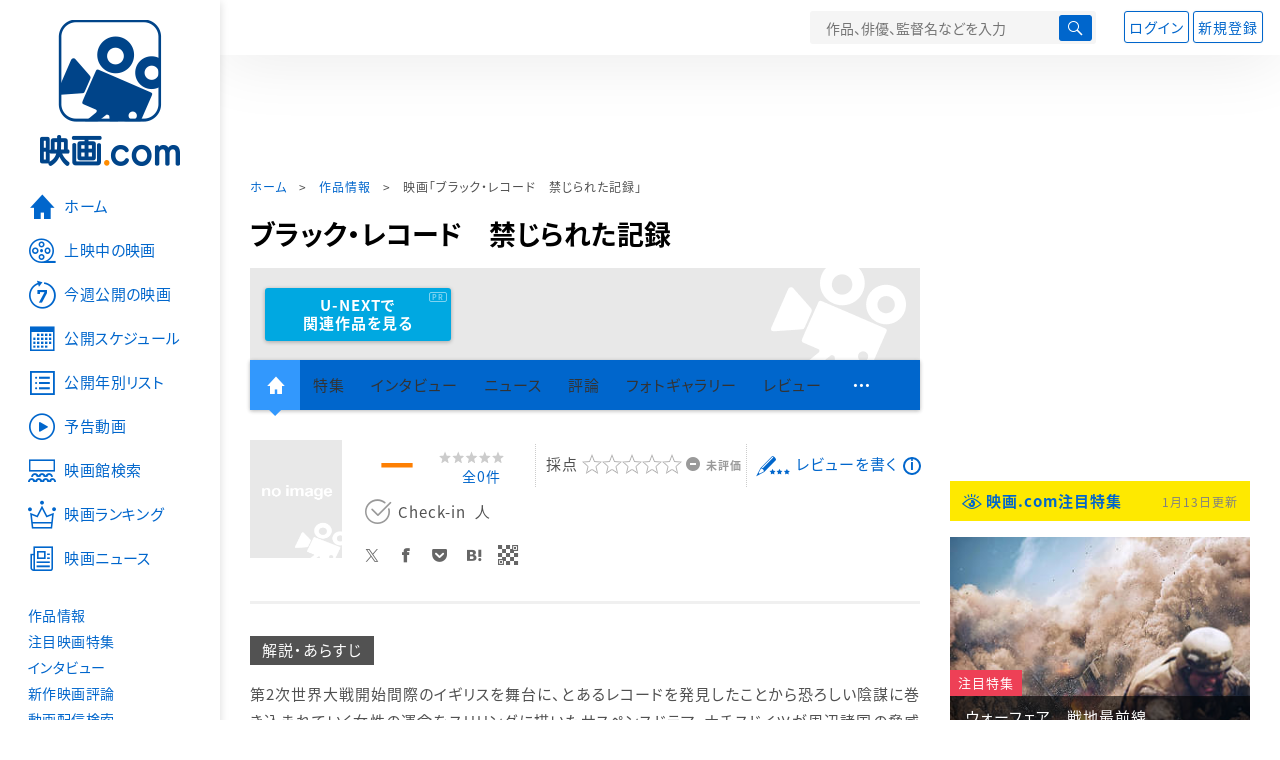

--- FILE ---
content_type: text/html; charset=utf-8
request_url: https://eiga.com/movie/81702/
body_size: 18530
content:
<!DOCTYPE html> <html lang="ja"> <head> <!-- Google Tag Manager --> <script>(function(w,d,s,l,i){w[l]=w[l]||[];w[l].push({'gtm.start':new Date().getTime(),event:'gtm.js'});var f=d.getElementsByTagName(s)[0],j=d.createElement(s),dl=l!='dataLayer'?'&l='+l:'';j.async=true;j.src='https://www.googletagmanager.com/gtm.js?id='+i+dl;f.parentNode.insertBefore(j,f);})(window,document,'script','dataLayer','GTM-K5447T4');</script> <!-- End Google Tag Manager --> <!-- Microsoft Clarity --> <script type="text/javascript">(function(c,l,a,r,i,t,y){c[a]=c[a]||function(){(c[a].q=c[a].q||[]).push(arguments)};t=l.createElement(r);t.async=1;t.src="https://www.clarity.ms/tag/ujn6r4xvs6";y=l.getElementsByTagName(r)[0];y.parentNode.insertBefore(t,y);})(window,document,"clarity","script","ujn6r4xvs6");</script> <!-- End Microsoft Clarity --> <script>(function(){const params_ga4={"page_group":"eiga_movie","page_class":"eiga_movie_detail","title":"ブラック・レコード　禁じられた記録","country":"イギリス","source":null,"live_anime":"実写"};params_ga4.login_status=/(?:^|;\s*)eg_a=(?:[^;]+)/.test(document.cookie);const match=document.cookie.match(/(?:^|;\s*)eg_uid_ga4=([^;]*)/);if(match)params_ga4.userid=match[1];(window.dataLayer=window.dataLayer||[]).push(params_ga4);})();</script> <meta http-equiv="x-ua-compatible" content="ie=edge"/> <meta name="viewport" content="width=1060"/> <meta charset="utf-8"/> <title>ブラック・レコード　禁じられた記録 : 作品情報・キャスト・あらすじ - 映画.com</title> <meta name="description" content="ブラック・レコード　禁じられた記録の作品情報。上映スケジュール、キャスト、あらすじ、映画レビュー、予告動画。第2次世界大戦開始間際のイギリスを舞台に、とあるレコードを発見したことから恐ろしい陰謀に巻き込まれていく女性の運命..." /> <meta name="keywords" content="ブラック・レコード　禁じられた記録,情報,映画" /> <meta name="twitter:card" content="summary_large_image" /> <meta name="twitter:site" content="@eigacom" /> <meta name="twitter:title" content="ブラック・レコード　禁じられた記録 : 作品情報・キャスト・あらすじ" /> <meta name="twitter:description" content="ブラック・レコード　禁じられた記録の作品情報。上映スケジュール、キャスト、あらすじ、映画レビュー、予告動画。第2次世界大戦開始間際のイギリスを舞台に、とあるレコードを発見したことから恐ろしい陰謀に巻き込まれていく女性の運命..." /> <meta name="twitter:image" content="https://media.eiga.com/images/movie/noimg.png" /> <meta property="og:locale" content="ja_JP" /> <meta property="og:title" content="ブラック・レコード　禁じられた記録 : 作品情報・キャスト・あらすじ - 映画.com" /> <meta property="og:type" content="article" /> <meta property="og:url" content="https://eiga.com/movie/81702/" /> <meta property="og:image" content="https://media.eiga.com/images/movie/noimg.png" /> <meta property="og:description" content="ブラック・レコード　禁じられた記録の作品情報。上映スケジュール、キャスト、あらすじ、映画レビュー、予告動画。第2次世界大戦開始間際のイギリスを舞台に、とあるレコードを発見したことから恐ろしい陰謀に巻き込まれていく女性の運命..." /> <meta property="og:site_name" content="映画.com" /> <meta property="fb:app_id" content="145954668916114" /> <meta name="url-validation" content="13111d521f19171b5151460d100c0c18" /> <link rel="canonical" href="https://eiga.com/movie/81702/" /> <link rel="alternate" href="android-app://com.eiga.app.android/eiga/movie/81702" /> <link rel="icon" type="image/x-icon" href="https://media.eiga.com/favicon.ico" /> <link rel="apple-touch-icon" type="image/png" href="https://media.eiga.com/apple-touch-icon.png" /> <link rel="search" type="application/opensearchdescription+xml" title="映画.com 検索" href="https://media.eiga.com/search_plugin.xml?1768274084" /> <script type="application/ld+json">[{"@context":"http://schema.org","@type":"Movie","name":"ブラック・レコード　禁じられた記録","url":"https://eiga.com/movie/81702/","image":{"@type":"ImageObject"},"description":"第2次世界大戦開始間際のイギリスを舞台に、とあるレコードを発見したことから恐ろしい陰謀に巻き込まれていく女性の運命をスリリングに描いたサスペンスドラマ。ナチスドイツが周辺諸国の脅威となりつつあった1939年の夏。有名議員アレクサンダー・キース卿の長女として育てられた新進女優アンは、愛する家族に囲まれて幸せな日々を送っていた。ある日、アンは郊外の屋敷で、会議の模様を収録したレコードを見つける。その直後から、アンの知り合いが次々と不可解な自殺を遂げるようになり……。「エンジェル」のロモーラ・ガライがヒロインを熱演。共演にも「ラブ・アクチュアリー」のビル・ナイ、「美しすぎる母」のエディ・レッドメインら実力派が揃う。","director":[{"@type":"Person","name":"スティーブン・ポリアコフ","url":"https://eiga.com/person/43356/"}],"author":[],"actor":[{"@type":"Person","name":"ロモーラ・ガライ","url":"https://eiga.com/person/82299/"},{"@type":"Person","name":"ビル・ナイ","url":"https://eiga.com/person/60245/"},{"@type":"Person","name":"ジュリー・クリスティ","url":"https://eiga.com/person/39053/"},{"@type":"Person","name":"エディ・レッドメイン","url":"https://eiga.com/person/83112/"},{"@type":"Person","name":"ジュノー・テンプル","url":"https://eiga.com/person/88666/"},{"@type":"Person","name":"ジェニー・アガター","url":"https://eiga.com/person/36581/"},{"@type":"Person","name":"ヒュー・ボネビル","url":"https://eiga.com/person/59380/"},{"@type":"Person","name":"チャーリー・コックス","url":"https://eiga.com/person/47555/"},{"@type":"Person","name":"コリン・レッドグレーブ","url":"https://eiga.com/person/31335/"},{"@type":"Person","name":"デビッド・テナント","url":"https://eiga.com/person/50629/"},{"@type":"Person","name":"ジェレミー・ノーサム","url":"https://eiga.com/person/37219/"},{"@type":"Person","name":"クリストファー・リー","url":"https://eiga.com/person/28534/"}],"dateCreated":"2015-01-23T16:38:57\u002B09:00","dateModified":"2015-04-02T17:01:24\u002B09:00"},{"@context":"http://schema.org","@type":"BreadcrumbList","itemListElement":[{"@type":"ListItem","position":1,"name":"ホーム","item":"https://eiga.com/"},{"@type":"ListItem","position":2,"name":"作品情報","item":"https://eiga.com/movie/"},{"@type":"ListItem","position":3,"name":"映画「ブラック・レコード　禁じられた記録」","item":"https://eiga.com/movie/81702/"}]},{"@context":"http://schema.org","@type":"WebSite","url":"https://eiga.com/","name":"映画.com"}]</script> <link rel="stylesheet" href="https://media.eiga.com/css/styles.css?1768274083" media="all" /> <link rel="stylesheet" href="https://media.eiga.com/css/slick.css?1768274083" media="all" /> <link rel="stylesheet" href="https://media.eiga.com/css/movie.css?1768274083" media="all" /> <script>(function(w,d,s,l,i){w[l]=w[l]||[];w[l].push({"gtm.start":new Date().getTime(),event:"gtm.js"});var f=d.getElementsByTagName(s)[0],j=d.createElement(s),dl=l!="dataLayer"?"&l="+l:"";j.async=true;j.src="https://www.googletagmanager.com/gtm.js?id="+i+dl;f.parentNode.insertBefore(j,f);})(window,document,"script","dataLayer","GTM-K5447T4");</script> <script>window.userLoggedIn=/(^|; *)eg_a=\w+/.test(document.cookie);!function(){var ua=navigator.userAgent;var b=ua&&/ByteLocale/.test(ua);if(b){var css=".adBox-a, #rect_ad, #rect_ad_footer, #container_bottom_overlay, #amazon_play_btn, #m-amazon_prime, #p-amazon_prime, #m-dvd, #p-dvd, #search-dvd, #homeCtsBox > .cmnBnrBox { display: none; }";var style=document.createElement("style");style.textContent=css;document.head.appendChild(style);window.disableGAM=true;}}();</script> <script data-more="true" data-async-reload="1">function renderAd(onScroll){!function(d,s,id){if(!d.getElementById(id)){var fjs=d.getElementsByTagName(s)[0],js=d.createElement(s);js.id=id;js.async=true;js.defer=true;js.src="https://get.s-onetag.com/f51201ae-7ba5-4ed4-a7eb-8c3e3f94ef8e/tag.min.js";fjs.parentNode.insertBefore(js,fjs);}}(document,"script","s-onetag-js");!function(d,s,id){if(!d.getElementById(id)){var fjs=d.getElementsByTagName(s)[0],js=d.createElement(s);js.id=id;js.async=true;js.src="https://micro.rubiconproject.com/prebid/dynamic/27947.js";fjs.parentNode.insertBefore(js,fjs);}}(document,"script","prebid-js");!function(d,s,id){if(!d.getElementById(id)){var fjs=d.getElementsByTagName(s)[0],js=d.createElement(s);js.id=id;js.async=true;js.src="https://securepubads.g.doubleclick.net/tag/js/gpt.js";fjs.parentNode.insertBefore(js,fjs);}}(document,"script","doubleclick-js");window.googletag=window.googletag||{cmd:[]};var gptAdSlots=[];var headerBiddingSlots=[];var nonHeaderBiddingSlots=[];window.pbjs=window.pbjs||{que:[]};var failSafeTimeout=3500;googletag.cmd.push(function(){googletag.destroySlots();gptAdSlots.push(googletag.defineOutOfPageSlot("/91154333/e-overlay/728x90",googletag.enums.OutOfPageFormat.BOTTOM_ANCHOR).addService(googletag.pubads()));gptAdSlots.push(googletag.defineSlot("/91154333/e-contents/1st_728x90",[[728,90]],"div-gpt-ad-e-contents-1st_728x90").addService(googletag.pubads()));gptAdSlots.push(googletag.defineSlot("/91154333/e-contents/1st_300x250",[[300,250],[336,280]],"div-gpt-ad-e-contents-1st_300x250").addService(googletag.pubads()));gptAdSlots.push(googletag.defineSlot("/91154333/e-contents/side_300x250",[[300,250],[336,280]],"div-gpt-ad-e-contents-side_300x250").addService(googletag.pubads()));gptAdSlots.push(googletag.defineSlot("/91154333/e-contents/left_300x250",[[300,250],[336,280]],"div-gpt-ad-e-contents-left_300x250").addService(googletag.pubads()));gptAdSlots.push(googletag.defineSlot("/91154333/e-contents/right_300x250",[[300,250],[336,280]],"div-gpt-ad-e-contents-right_300x250").addService(googletag.pubads()));gptAdSlots.push(googletag.defineSlot("/91154333/e-contents/footer_left_300x250",[[300,250],[336,280]],"div-gpt-ad-e-contents-footer_left_300x250").addService(googletag.pubads()));gptAdSlots.push(googletag.defineSlot("/91154333/e-contents/footer_right_300x250",[[300,250],[336,280]],"div-gpt-ad-e-contents-footer_right_300x250").addService(googletag.pubads()));gptAdSlots.push(googletag.defineSlot("/91154333/e-contents/footer_728x90",[[728,90]],"div-gpt-ad-e-contents-footer_728x90").addService(googletag.pubads()));gptAdSlots.push(googletag.defineOutOfPageSlot("/91154333/e-Web-Interstitials",googletag.enums.OutOfPageFormat.INTERSTITIAL).addService(googletag.pubads()));gptAdSlots.forEach(function(gptAdSlot){headerBiddingSlots.push(gptAdSlot);});googletag.pubads().disableInitialLoad();googletag.pubads().enableSingleRequest();googletag.enableServices();if(nonHeaderBiddingSlots.length>0){googletag.pubads().refresh(nonHeaderBiddingSlots);}});var slotMap=[{"divId":"gpt_unit_/91154333/e-overlay/728x90_0","name":"/91154333/e-overlay/728x90","sizes":[{"w":728,"h":90}]},{"divId":"div-gpt-ad-e-contents-1st_728x90","name":"/91154333/e-contents/1st_728x90","sizes":[{"w":728,"h":90}]},{"divId":"div-gpt-ad-e-contents-1st_300x250","name":"/91154333/e-contents/1st_300x250","sizes":[{"w":300,"h":250},{"w":336,"h":280}]},{"divId":"div-gpt-ad-e-contents-side_300x250","name":"/91154333/e-contents/side_300x250","sizes":[{"w":300,"h":250},{"w":336,"h":280}]},{"divId":"div-gpt-ad-e-contents-left_300x250","name":"/91154333/e-contents/left_300x250","sizes":[{"w":300,"h":250},{"w":336,"h":280}]},{"divId":"div-gpt-ad-e-contents-right_300x250","name":"/91154333/e-contents/right_300x250","sizes":[{"w":300,"h":250},{"w":336,"h":280}]},{"divId":"div-gpt-ad-e-contents-footer_left_300x250","name":"/91154333/e-contents/footer_left_300x250","sizes":[{"w":300,"h":250},{"w":336,"h":280}]},{"divId":"div-gpt-ad-e-contents-footer_right_300x250","name":"/91154333/e-contents/footer_right_300x250","sizes":[{"w":300,"h":250},{"w":336,"h":280}]},{"divId":"div-gpt-ad-e-contents-footer_728x90","name":"/91154333/e-contents/footer_728x90","sizes":[{"w":728,"h":90}]},{"divId":"gpt_unit_/91154333/e-Web-Interstitials_0","name":"/91154333/e-Web-Interstitials","sizes":[{"w":300,"h":250},{"w":336,"h":280},{"w":320,"h":480}]}];var sizeMappings={"gpt_unit_/91154333/e-overlay/728x90_0":[{"minViewPort":[0,0],"sizes":[[728,90]]}]};fetchHeaderBids().then((results)=>{googletag.cmd.push(()=>{const divIdsToRefresh=Array.isArray(results)&&results.length?results:slotMap.map((slot)=>slot.divId);const slotsToRefresh=googletag.pubads().getSlots().filter((slot)=>divIdsToRefresh.includes(slot.getSlotElementId()));googletag.pubads().refresh(slotsToRefresh);});});function fetchHeaderBids(){const prebidPromise=new Promise((resolve)=>{pbjs.que.push(()=>{pbjs.rp.requestBids({slotMap:slotMap,sizeMappings:sizeMappings,callback:(_,__,auctionId)=>{googletag.cmd.push(function(){const adUnitCodes=(pbjs.rp.slotManager?pbjs.rp.slotManager.getSlotMapForAuctionId(auctionId):slotMap).map((slot)=>slot.divId);pbjs.setTargetingForGPTAsync(adUnitCodes);return resolve(adUnitCodes);});}});});});return Promise.race([prebidPromise,new Promise((resolve)=>setTimeout(resolve,failSafeTimeout)),]);}}</script> <script data-async-reload="1">if(!window.disableGAM){renderAd();}</script> <script>!function(f,b,e,v,n,t,s){if(f.fbq)return;n=f.fbq=function(){n.callMethod?n.callMethod.apply(n,arguments):n.queue.push(arguments)};if(!f._fbq)f._fbq=n;n.push=n;n.loaded=!0;n.version="2.0";n.queue=[];t=b.createElement(e);t.async=!0;t.src=v;s=b.getElementsByTagName(e)[0];s.parentNode.insertBefore(t,s)}(window,document,"script","//connect.facebook.net/en_US/fbevents.js");fbq("init","514773288703492");fbq("track","PageView");</script> <noscript><img style="display:none;" src="https://www.facebook.com/tr?id=514773288703492&amp;ev=PageView&amp;noscript=1" width="1" height="1" loading="lazy" alt="" /></noscript> <script>!function(e,t,n,s,u,a){e.twq||(s=e.twq=function(){s.exe?s.exe.apply(s,arguments):s.queue.push(arguments);},s.version="1.1",s.queue=[],u=t.createElement(n),u.async=!0,u.src="//static.ads-twitter.com/uwt.js",a=t.getElementsByTagName(n)[0],a.parentNode.insertBefore(u,a))}(window,document,"script");twq("init","o0isk");twq("track","PageView");</script> <script async src="https://s.yimg.jp/images/listing/tool/cv/ytag.js"></script> <script>window.yjDataLayer=window.yjDataLayer||[];function ytag(){yjDataLayer.push(arguments);}ytag({"type":"ycl_cookie"});ytag({"type":"ycl_cookie_extended"});</script> </head> <body id="page-top" spellcheck="false"> <noscript><iframe src="https://www.googletagmanager.com/ns.html?id=GTM-K5447T4" height="0" width="0" style="display:none;visibility:hidden;"></iframe></noscript> <div class="all-site-wrapper"> <div class="page-wrapper" id="document_1floheo"> <header class="site-header"> <div class="header-main"> <div class="menu-open-btn"><span class="icon large hamburger"></span></div> <div class="head-logo"> <a href="/"><img alt="映画のことなら映画.com" src="https://media.eiga.com/images/assets/logo_header.png" width="152" height="31" loading="lazy" /></a> </div> <nav class="head-nav"> <ul> <li><a href="/movie/"><span class="icon large movie">作品</span></a></li> <li><a href="/theater/"><span class="icon large theater">映画館</span></a></li> <li><a href="/news/"><span class="icon large news">ニュース</span></a></li> </ul> </nav> <div class="head-search"> <div class="search-btn"><span class="icon search"></span></div> <div class="search-box"> <form action="/search/" accept-charset="UTF-8" method="get"> <input placeholder="作品、俳優、監督名などを入力" accesskey="t" type="text" name="t" id="t" /> <button type="submit" tabindex="0"><span class="icon search"></span></button> </form> </div> </div> <div class="head-account log-out"> <ul> <li><a class="btn small" data-google-interstitial="false" href="/login/" rel="nofollow">ログイン</a></li> <li><a class="btn small" data-remote="true" data-google-interstitial="false" href="/regist_user/" rel="nofollow">新規登録</a></li> </ul> </div> <script>if(window.userLoggedIn){document.querySelector(".head-account.log-out").classList.add("hidden");}</script> <div class="head-account log-in-notification hidden"> <div class="user-account-notification icon alert"> <span class="notice-number"></span> </div> <div class="mypage-info-notification"></div> </div> <div class="head-account log-in hidden"> <div class="user-account"> <img class="img-circle" width="36" src="https://media.eiga.com/images/profile/noimg/160.png" loading="lazy" alt="" /> <span class="notice-number"></span> </div> <div class="mypage-info"> <div class="mypage-link"> <a class="link" href="/mypage/" rel="nofollow">Myページ</a> <a class="btn" href="/login/logout/" rel="nofollow">ログアウト</a> </div> </div> </div> </div> <div class="header-banner"> <div id="div-gpt-ad-e-contents-1st_728x90" style="height:90px;"></div> </div> </header> <main> <div class="content-container"> <div class="content-main"> <div class="breadcrumb"><a href="/">ホーム</a> &gt; <a href="/movie/">作品情報</a> &gt; <strong>映画「ブラック・レコード　禁じられた記録」</strong></div> <article> <h1 class="page-title">ブラック・レコード　禁じられた記録</h1> <div class="hero-img not-size"> <div class="movie-primary-btn"> <ul> <li> <a class="btn unext point" href="#u_next" data-google-interstitial="false"> <span>U-NEXTで<br>関連作品を見る</span> </a> <span class="pr">PR</span> </li> </ul> </div> <img src="https://media.eiga.com/images/assets/no_hero_image.png" loading="lazy" alt="" /> </div> <nav class="nav-basic"> <ul class="primary"> <li class="active"><a class="icon home" href="/movie/81702/"><span>作品トップ</span></a></li> <li><span data-google-interstitial="false">特集</span></li> <li><span>インタビュー</span></li> <li><span>ニュース</span></li> <li><span>評論</span></li> <li><span>フォトギャラリー</span></li> <li><span>レビュー</span></li> <li><span class="icon more"></span></li> </ul> <ul class="secondary"> <li><span>動画配信検索</span></li> <li><a href="/movie/81702/users/">Check-inユーザー</a></li> </ul> </nav> <div class="movie-information"> <div class="poster-img"> <img src="https://media.eiga.com/images/assets/no_poster_image.png" width="92" height="118" loading="lazy" alt="" /> </div> <div class="movie-information-inner"> <div class="review-tool"> <div class="review-tool-inner"> <a class="review-average" href="/movie/81702/review/"> <span class="rating-star small val00">－</span><span class="total-number"><span class="all-reviews-link">全0件</span></span> </a> </div> <div class="review-tool-inner review-score"> <form action="/movie/81702/rating/" accept-charset="UTF-8" data-remote="true" method="post" autocomplete="off"> 採点<span class="score-star" data-param="rating" data-submit="true"></span> <span class="score-val no-score"> 未評価 </span> <input type="submit" name="commit" value="" /> </form> </div> <div class="review-tool-inner"> <a class="icon xlarge revue" data-remote="true" data-google-interstitial="false" href="/movie/81702/review/form/" rel="nofollow">レビューを書く</a> <span class="guidline"> <a target="_blank" href="/info/review_guideline/">レビューガイドライン</a> </span> </div> </div> <div class="popular-tool"> <form id="check_in_form_81702" data-analytics-linkclick-ga4="{&quot;page_group&quot;:&quot;eiga_movie&quot;,&quot;page_class&quot;:&quot;onclick_eiga_movie_detail_checkin&quot;,&quot;title&quot;:&quot;ブラック・レコード　禁じられた記録&quot;}" data-remote="true" action="/movie/81702/checkin/" accept-charset="UTF-8" method="post" autocomplete="off"> <input value="https://eiga.com/movie/81702/?click_id=81702" autocomplete="off" type="hidden" name="return_to" id="return_to" /> <label class= "checkin-lbl"> <input type="submit" name="commit" value="" class="checkin-btn" /> <p>Check-in<span class="checkin-count"></span></p> </label> </form> </div> <div class="sns-link"> <a class="icon sns-twitter twitter" rel="nofollow" target="_blank" href="https://x.com/intent/tweet?text=%E3%83%96%E3%83%A9%E3%83%83%E3%82%AF%E3%83%BB%E3%83%AC%E3%82%B3%E3%83%BC%E3%83%89%E3%80%80%E7%A6%81%E3%81%98%E3%82%89%E3%82%8C%E3%81%9F%E8%A8%98%E9%8C%B2%0A&amp;url=https%3A%2F%2Feiga.com%2Fl%2FhrERt">X</a> <a class="icon sns-facebook facebook" rel="nofollow" target="_blank" href="https://www.facebook.com/dialog/share?app_id=145954668916114&amp;href=https%3A%2F%2Feiga.com%2Fmovie%2F81702%2F">Facebook</a> <a class="icon sns-pocket pocket" rel="nofollow" target="_blank" href="https://getpocket.com/edit?url=https%3A%2F%2Feiga.com%2Fmovie%2F81702%2F">Pocket</a> <a class="icon sns-hatena hatena" rel="nofollow" target="_blank" href="https://b.hatena.ne.jp/add?mode=confirm&amp;url=https%3A%2F%2Feiga.com%2Fmovie%2F81702%2F">Hatena</a> <a title="QRコードをダウンロードする" rel="nofollow" class="icon QR" href="#">QRコード</a> </div> </div> </div> <div class="movie-details"> <section class="txt-block"> <h2 class="title-square"> 解説・あらすじ </h2> <p>第2次世界大戦開始間際のイギリスを舞台に、とあるレコードを発見したことから恐ろしい陰謀に巻き込まれていく女性の運命をスリリングに描いたサスペンスドラマ。ナチスドイツが周辺諸国の脅威となりつつあった1939年の夏。有名議員アレクサンダー・キース卿の長女として育てられた新進女優アンは、愛する家族に囲まれて幸せな日々を送っていた。ある日、アンは郊外の屋敷で、会議の模様を収録したレコードを見つける。その直後から、アンの知り合いが次々と不可解な自殺を遂げるようになり……。「エンジェル」のロモーラ・ガライがヒロインを熱演。共演にも「ラブ・アクチュアリー」のビル・ナイ、「美しすぎる母」のエディ・レッドメインら実力派が揃う。</p> <p class="data"> 2009年製作／129分／イギリス<br/>原題または英題：Glorious 39 </p> </section> <section id="staff-cast"> <h2 class="title-square">スタッフ・キャスト</h2> <div class="row"> <div class="col-s-6"> <dl class="movie-staff"> <dt>監督</dt> <dd> <a href="/person/43356/"><span>スティーブン・ポリアコフ</span></a> </dd> <dt>製作</dt> <dd>バーニー・ライス</dd> <dd><a href="/person/189227/">マーティン・ポープ</a></dd> <dt>脚本</dt> <dd><a href="/person/43356/">スティーブン・ポリアコフ</a></dd> <dt>撮影</dt> <dd><a href="/person/87727/">ダニー・コーエン</a></dd> <dt>美術</dt> <dd><a href="/person/208511/">マーク・リーズ</a></dd> <dt>衣装</dt> <dd>アニー・サイモンズ</dd> <dt>編集</dt> <dd>ジェイソン・クラスキー</dd> <dt>音楽</dt> <dd><a href="/person/19446/">エイドリアン・ジョンストン</a></dd> </dl> </div> <div class="col-s-6"> <ul class="movie-cast"> <li> <a class="person" href="/person/82299/"> <img width="54" alt="" src="https://media.eiga.com/images/person/82299/80x.jpg" loading="lazy" /><p><span>ロモーラ・ガライ</span></p> </a> </li> <li> <a class="person" href="/person/60245/"> <img width="54" alt="" src="https://media.eiga.com/images/person/60245/80x.jpg" loading="lazy" /><p><span>ビル・ナイ</span></p> </a> </li> <li> <a class="person" href="/person/39053/"> <img width="54" alt="" src="https://media.eiga.com/images/person/39053/45c98b54fa1872ef/160.jpg" loading="lazy" /><p><span>ジュリー・クリスティ</span></p> </a> </li> <li> <a class="person" href="/person/83112/"> <img width="54" alt="" src="https://media.eiga.com/images/person/83112/abccf677599c9b28/160.jpg" loading="lazy" /><p><span>エディ・レッドメイン</span></p> </a> </li> <li> <a class="person" href="/person/88666/"> <img width="54" alt="" src="https://media.eiga.com/images/person/88666/80x.jpg" loading="lazy" /><p><span>ジュノー・テンプル</span></p> </a> </li> <li> <a class="person" href="/person/36581/"> <img width="54" alt="" src="https://media.eiga.com/images/person/noimg/160.png" loading="lazy" /><p><span>ジェニー・アガター</span></p> </a> </li> <li> <a class="person" href="/person/59380/"> <img width="54" alt="" src="https://media.eiga.com/images/person/59380/6398bfb90a581989/160.jpg" loading="lazy" /><p><span>ヒュー・ボネビル</span></p> </a> </li> <li> <a class="person" href="/person/47555/"> <img width="54" alt="" src="https://media.eiga.com/images/person/47555/d0842a5c64d7aa85/160.jpg" loading="lazy" /><p><span>チャーリー・コックス</span></p> </a> </li> <li> <a class="person" href="/person/31335/"> <img width="54" alt="" src="https://media.eiga.com/images/person/noimg/160.png" loading="lazy" /><p><span>コリン・レッドグレーブ</span></p> </a> </li> <li> <a class="person" href="/person/50629/"> <img width="54" alt="" src="https://media.eiga.com/images/person/50629/80x.jpg" loading="lazy" /><p><span>デビッド・テナント</span></p> </a> </li> <li> <a class="person" href="/person/37219/"> <img width="54" alt="" src="https://media.eiga.com/images/person/37219/80x.jpg" loading="lazy" /><p><span>ジェレミー・ノーサム</span></p> </a> </li> <li> <a class="person" href="/person/28534/"> <img width="54" alt="" src="https://media.eiga.com/images/person/28534/80x.jpg" loading="lazy" /><p><span>クリストファー・リー</span></p> </a> </li> </ul> </div> </div> <div class="open-btn"><span class="icon-after arrowopen">全てのスタッフ・キャストを見る</span></div> </section> </div> </article> <div class="area-unext" style="margin: 50px 0px;"> <section id="u_next"> <div class="poweredby"> <div> <p class="title-xlarge"><span>ブラック・レコード　禁じられた記録</span> の関連作を観る</p> </div> </div> <div class="slide-menu slide-5"> <a data-code="SID0090732" style="white-space:normal;" target="_blank" href="https://www.video.unext.jp/title/SID0090732/c_txt=b?rid=SID0090732&amp;utm_medium=a_n&amp;utm_campaign=a_n&amp;utm_content=SID0090732&amp;cid=D31962&amp;utm_source=eigacom&amp;adid=XXX&amp;utm_term=81702_related"> <img width="140" alt="生きる LIVING" src="https://media.eiga.com/images/movie/96311/photo/25f8a57c6a152c7b/160.jpg" loading="lazy" /> 生きる LIVING<br> </a> <a data-code="SID0019385" style="white-space:normal;" target="_blank" href="https://www.video.unext.jp/title/SID0019385/c_txt=b?rid=SID0019385&amp;utm_medium=a_n&amp;utm_campaign=a_n&amp;utm_content=SID0019385&amp;cid=D31962&amp;utm_source=eigacom&amp;adid=XXX&amp;utm_term=81702_related"> <img width="140" alt="パレードへようこそ" src="https://media.eiga.com/images/movie/81222/poster2/200.jpg" loading="lazy" /> パレードへようこそ<br> </a> <a data-code="SID0066052" style="white-space:normal;" target="_blank" href="https://www.video.unext.jp/title/SID0066052/c_txt=b?rid=SID0066052&amp;utm_medium=a_n&amp;utm_campaign=a_n&amp;utm_content=SID0066052&amp;cid=D31962&amp;utm_source=eigacom&amp;adid=XXX&amp;utm_term=81702_related"> <img width="140" alt="ミス・マルクス" src="https://media.eiga.com/images/movie/93564/photo/73051b63049c23ba/160.jpg" loading="lazy" /> ミス・マルクス<br> </a> <a data-code="SID0060942" style="white-space:normal;" target="_blank" href="https://www.video.unext.jp/title/SID0060942/c_txt=b?rid=SID0060942&amp;utm_medium=a_n&amp;utm_campaign=a_n&amp;utm_content=SID0060942&amp;cid=D31962&amp;utm_source=eigacom&amp;adid=XXX&amp;utm_term=81702_related"> <img width="140" alt="幸せの答え合わせ" src="https://media.eiga.com/images/movie/94769/photo/27264dc631edba6a/160.jpg" loading="lazy" /> 幸せの答え合わせ<br> </a> <a data-code="SID0033622" style="white-space:normal;" target="_blank" href="https://www.video.unext.jp/title/SID0033622/c_txt=b?rid=SID0033622&amp;utm_medium=a_n&amp;utm_campaign=a_n&amp;utm_content=SID0033622&amp;cid=D31962&amp;utm_source=eigacom&amp;adid=XXX&amp;utm_term=81702_related"> <img width="140" alt="切り裂き魔ゴーレム" src="https://media.eiga.com/images/movie/88244/photo/c6fb7f4904c83b6d/160.jpg" loading="lazy" /> 切り裂き魔ゴーレム<br> </a> <a data-code="SID0012530" style="white-space:normal;" target="_blank" href="https://www.video.unext.jp/title/SID0012530/c_txt=b?rid=SID0012530&amp;utm_medium=a_n&amp;utm_campaign=a_n&amp;utm_content=SID0012530&amp;cid=D31962&amp;utm_source=eigacom&amp;adid=XXX&amp;utm_term=81702_related"> <img width="140" alt="アイ・フランケンシュタイン" src="https://media.eiga.com/images/movie/79774/poster2/200.jpg" loading="lazy" /> アイ・フランケンシュタイン<br> </a> <a data-code="SID0013828" style="white-space:normal;" target="_blank" href="https://www.video.unext.jp/title/SID0013828/c_txt=b?rid=SID0013828&amp;utm_medium=a_n&amp;utm_campaign=a_n&amp;utm_content=SID0013828&amp;cid=D31962&amp;utm_source=eigacom&amp;adid=XXX&amp;utm_term=81702_related"> <img width="140" alt="アンダーワールド ビギンズ" src="https://media.eiga.com/images/movie/54002/photo/b242fc9c3541552a/160.jpg" loading="lazy" /> アンダーワールド ビギンズ<br> </a> <a data-code="SID0004099" style="white-space:normal;" target="_blank" href="https://www.video.unext.jp/title/SID0004099/c_txt=b?rid=SID0004099&amp;utm_medium=a_n&amp;utm_campaign=a_n&amp;utm_content=SID0004099&amp;cid=D31962&amp;utm_source=eigacom&amp;adid=XXX&amp;utm_term=81702_related"> <img width="140" alt="エンジェル" src="https://media.eiga.com/images/movie/53113/photo/5e165242d910c04b/160.jpg" loading="lazy" /> エンジェル<br> </a> <a data-code="SID0044927" style="white-space:normal;" target="_blank" href="https://www.video.unext.jp/title/SID0044927/c_txt=b?rid=SID0044927&amp;utm_medium=a_n&amp;utm_campaign=a_n&amp;utm_content=SID0044927&amp;cid=D31962&amp;utm_source=eigacom&amp;adid=XXX&amp;utm_term=81702_related"> <img width="140" alt="ジョーカー" src="https://media.eiga.com/images/movie/90681/photo/5f32d3f9c1c94fbc/160.jpg" loading="lazy" /> ジョーカー<br> </a> <a data-code="SID0037328" style="white-space:normal;" target="_blank" href="https://www.video.unext.jp/title/SID0037328/c_txt=b?rid=SID0037328&amp;utm_medium=a_n&amp;utm_campaign=a_n&amp;utm_content=SID0037328&amp;cid=D31962&amp;utm_source=eigacom&amp;adid=XXX&amp;utm_term=81702_related"> <img width="140" alt="ミッション：インポッシブル フォールアウト" src="https://media.eiga.com/images/movie/87377/photo/2ad84449631bee6e/160.jpg" loading="lazy" /> ミッション：インポッシブル／フォールアウト<br> </a> </div> <p class="powered unext"> <a target="_blank" href="https://video.unext.jp/introduction?adid=XXX&amp;utm_medium=a_n&amp;utm_campaign=a_n&amp;cid=D31962&amp;utm_source=eigacom&amp;rid=EG00001"> <img alt="powered by U-NEXT" src="https://media.eiga.com/images/movie/U-NEXT-logo.png" loading="lazy" /> </a> </p> </section> </div> <div class="row ad-box" style="margin:40px -10px;justify-content:space-around;"> <div id="div-gpt-ad-e-contents-left_300x250" style="height:280px;"></div> <div id="div-gpt-ad-e-contents-right_300x250" style="height:280px;"></div> </div> <section> <h2 class="title-xlarge"><a class="icon-after arrowhead" href="/movie/81702/review/">映画レビュー</a></h2> <nav class="nav-basic nav-review"> <ul class="nav-tab line"> <li class="active"><span>すべて</span></li> <li><a href="/movie/81702/review/nospoiler/">ネタバレなし</a></li> <li><a href="/movie/81702/review/spoiler/">ネタバレ</a></li> </ul> <form class="review-sort"> <div class="list-switch"> <span class="title">並び替え</span> <label class="custom-select-btn"> <select onchange="top.location.href=value"> <option value="/movie/81702/review/" selected="selected">標準</option> <option value="/movie/81702/review/all-rating/">評価の高い順</option> <option value="/movie/81702/review/all-rating-a/">評価の低い順</option> <option value="/movie/81702/review/all-empathy/">共感した！の多い順</option> </select> </label> </div> </form> </nav> <div class="review-tool clear-both-box"> <div class="review-tool-inner"> <a title="平均評価" class="review-average" href="/movie/81702/review/"> <span class="rating-star small val00">－</span><span class="total-number"><span class="all-reviews-link">全0件</span></span> </a> </div> <div class="review-tool-inner review-score"> <form data-remote="true" action="/movie/81702/rating/" accept-charset="UTF-8" method="post" autocomplete="off"> 採点する<span class="score-star" data-param="rating" data-submit="true"></span> <span class="score-val no-score"> 未評価 </span> <input type="submit" name="commit" value="" /> </form> </div> <div class="review-tool-inner"> <a class="icon xlarge revue" data-remote="true" data-google-interstitial="false" href="/movie/81702/review/form/" rel="nofollow">レビューを書く</a> <span class="guidline"> <a target="_blank" href="/info/review_guideline/">レビューガイドライン</a> </span> </div> </div> <div class="no-review"> <p class="title">映画レビュー募集中！</p> <p class="txt">この作品にレビューはまだ投稿されていません。<br> 皆さまのレビューをお待ちしています。<br> みんなに感想を伝えましょう！</p> <a class="btn" data-remote="true" data-google-interstitial="false" href="/movie/81702/review/form/" rel="nofollow"><span class="icon xlarge revue">レビューを書く</span></a> </div> </section> <div class="row ad-box" style="margin:40px -10px;justify-content:space-around;"> <div id="div-gpt-ad-e-contents-footer_left_300x250" style="height:280px;"></div> <div id="div-gpt-ad-e-contents-footer_right_300x250" style="height:280px;"></div> </div> <div id="yads_listing"></div> <script>window.yads_ad_ds="58476_279869";window.yads_parent_element="yads_listing";</script> <script src="https://yads.c.yimg.jp/js/yads.js"></script> </div> <aside class="content-aside"> <div class="side-item"> <div id="div-gpt-ad-e-contents-1st_300x250" style="height:280px;"></div> <div class="aside-box special"> <div class="title-wrapper"> <h2 class="title"> <a class="icon eye" data-google-interstitial="false" href="/special/">映画.com注目特集</a> </h2> <small class="time">1月13日更新</small> </div> <div class="special-box bigger-link" data-shuffle="aside-features-2"> <div class="img"> <img alt="ウォーフェア 戦地最前線の注目特集" loading="eager" src="https://media.eiga.com/images/top_news/5655/5b8223e0a47aa2d4/320.jpg" /> <div> <span class="category-tag special">注目特集</span> <a class="title" data-google-interstitial="false" href="https://eiga.com/l/zo1fz">ウォーフェア　戦地最前線</a> </div> </div> <p class="txt">【配信を待つな！劇場で観ないと後悔する】戦場に放り込まれたと錯覚する“レベルが違う”究極没頭体験</p> <small class="present">提供：ハピネットファントム・スタジオ</small> </div> <div class="special-box bigger-link" data-shuffle="aside-features-3"> <div class="img"> <img alt="イカれた映画を紹介するぜの注目特集" loading="eager" src="https://media.eiga.com/images/top_news/5650/d8e06be9d44ff504/320.png" /> <div> <span class="category-tag special">注目特集</span> <a class="title" data-google-interstitial="false" href="https://eiga.com/l/fuNjG">イカれた映画を紹介するぜ</a> </div> </div> <p class="txt">些細なことで人生詰んだ…どうにかなるほどの強刺激、感情ぐっちゃぐちゃになる超オススメ作！</p> <small class="present">提供：ソニー・ピクチャーズエンタテインメント</small> </div> <div class="special-box bigger-link" data-shuffle="aside-features-3"> <div class="img"> <img alt="なんだこの“めちゃ面白そう”な映画は…!?の注目特集" loading="eager" src="https://media.eiga.com/images/top_news/5652/5497b9b2e1d01eaa/320.jpg" /> <div> <span class="category-tag special">注目特集</span> <a class="title" data-google-interstitial="false" href="https://eiga.com/l/pvV4R">なんだこの“めちゃ面白そう”な映画は…!?</a> </div> </div> <p class="txt">【妻を殺したのは…自分…？】あなたにも起こり得る驚愕×強刺激×ド迫力タイムリミットスリラー！</p> <small class="present">提供：ソニー・ピクチャーズエンタテインメント</small> </div> <div class="special-box bigger-link" data-shuffle="aside-features-3"> <div class="img"> <img alt="エグすんぎ…人の心はないんか…？の注目特集" loading="eager" src="https://media.eiga.com/images/top_news/5653/30f36b49c56d03a7/320.png" /> <div> <span class="category-tag special">注目特集</span> <a class="title" data-google-interstitial="false" href="https://eiga.com/l/qldYQ">エグすんぎ…人の心はないんか…？</a> </div> </div> <p class="txt">【とにかく早く語り合いたい】とにかく早く観て！　そして早く話そうよ…！</p> <small class="present">提供：ソニー・ピクチャーズエンタテインメント</small> </div> <div class="special-box bigger-link" data-shuffle="aside-features-3"> <div class="img"> <img alt="こんなに面白かったのか――!!の注目特集" loading="eager" src="https://media.eiga.com/images/top_news/5640/e0681403486e3ee2/320.png" /> <div> <span class="category-tag special">注目特集</span> <a class="title" data-google-interstitial="false" href="https://eiga.com/l/SOZIU">こんなに面白かったのか――!!</a> </div> </div> <p class="txt">【シリーズ完全初見で最新作を観たら…】「早く教えてほしかった…」「歴史を変える傑作」「号泣」</p> <small class="present">提供：ディズニー</small> </div> </div> <div class="aside-box special"> <div class="title-wrapper"> <h2 class="title">おすすめ情報</h2> </div> <div class="special-box bigger-link"> <div class="img"> <img alt="【話題の作品をチェック】海外ドラマ・国内ドラマ情報" width="300" src="https://media.eiga.com/images/navi_box/2228/a9cf22c39f019ad4.jpg" loading="lazy" /> </div> <p class="txt"><a href="https://eiga.com/drama/?cid=eigacom_rightcolumn_unit">【話題の作品をチェック】海外ドラマ・国内ドラマ情報</a></p> </div> </div> <div class="aside-box"> <h2 class="title">特別企画</h2> <a class="link-card" target="_blank" href="https://eiga.com/alltime-best/"> <img src="https://media.eiga.com/images/navi_box/460/0a6f10f58dcff408.jpg" loading="lazy" alt="" /> <p>映画.comが厳選した名作映画セレクション！</p> </a> <a class="link-card" target="_blank" href="https://eiga.com/eiga-app/"> <img src="https://media.eiga.com/images/navi_box/201/ed89682ec3162bcb.jpg" loading="lazy" alt="" /> <p>見たい映画がすぐ見つかる「映画.com」アプリ</p> </a> </div> <div class="aside-box"> <h2 class="title"><a class="icon ranking" href="/movie/ranking/" rel="nofollow">注目作品ランキング</a></h2> <ol class="ranking-list"> <li class="bigger-link"> <p class="rank-circle no1">1</p> <p class="txt"><a href="/movie/103934/">五十年目の俺たちの旅</a><small class="release">劇場公開日 2026年1月9日</small></p> <div class="img-thumb w88"><img alt="五十年目の俺たちの旅" src="https://media.eiga.com/images/movie/103934/photo/831abd8f9eb96fc2/160.jpg" loading="lazy" /></div> </li> <li class="bigger-link"> <p class="rank-circle no2">2</p> <p class="txt"><a href="/movie/104538/">コート・スティーリング</a><small class="release">劇場公開日 2026年1月9日</small></p> <div class="img-thumb w88"><img alt="コート・スティーリング" src="https://media.eiga.com/images/movie/104538/photo/5126b3282500ca69/160.jpg" loading="lazy" /></div> </li> <li class="bigger-link"> <p class="rank-circle no3">3</p> <p class="txt"><a href="/movie/101370/">国宝</a><small class="release">劇場公開日 2025年6月6日</small></p> <div class="img-thumb w88"><img alt="国宝" src="https://media.eiga.com/images/movie/101370/photo/88eb3c7960258371/160.jpg" loading="lazy" /></div> </li> <li class="bigger-link"> <p class="rank-circle">4</p> <p class="txt"><a href="/movie/103903/">映画ラストマン FIRST LOVE</a><small class="release">劇場公開日 2025年12月24日</small></p> <div class="img-thumb w88"><img alt="映画ラストマン FIRST LOVE" src="https://media.eiga.com/images/movie/103903/photo/4416d0bc72679d73/160.jpg" loading="lazy" /></div> </li> <li class="bigger-link"> <p class="rank-circle">5</p> <p class="txt"><a href="/movie/103667/">でっちあげ　殺人教師と呼ばれた男</a><small class="release">劇場公開日 2025年6月27日</small></p> <div class="img-thumb w88"><img alt="でっちあげ 殺人教師と呼ばれた男" src="https://media.eiga.com/images/movie/103667/photo/1f1d3ae5653b3286/160.jpg" loading="lazy" /></div> </li> </ol> <a class="more icon arrow" href="/movie/ranking/" rel="nofollow">注目作品ランキングの続きを見る</a> </div> <div class="aside-box"> <h2 class="title"><a class="icon news" href="/news/ranking/">映画ニュースアクセスランキング</a></h2> <ul class="tab-btn"> <li><span id="ranking-today" class="btn small line02 active">昨日</span></li> <li><span id="ranking-week" class="btn small line02">先週</span></li> </ul> <ol class="ranking-list ranking-today"> <li class="bigger-link"> <p class="rank-circle no1">1</p> <p class="txt"><a href="/news/20260113/1/">中島健人、セックスセラピスト役に挑戦！　Netflixシリーズ「SとX」に主演「今の自分ならできると思いオファーをお受けしました」</a><small class="time">2026年1月13日 07:00</small></p> <div class="img-thumb w88"><img alt="中島健人、セックスセラピスト役に挑戦！ Netflixシリーズ「SとX」に主演「今の自分ならできると思いオファーをお受けしました」" src="https://media.eiga.com/images/buzz/123441/55099d126bd85d3d/160.png" loading="lazy" /></div> </li> <li class="bigger-link"> <p class="rank-circle no2">2</p> <p class="txt"><a href="/news/20260113/5/">「ストーリー・オブ・マイライフ　わたしの若草物語」NHK BSで本日放送　グレタ・ガーウィグ監督×シアーシャ・ローナン共演作</a><small class="time">2026年1月13日 11:00</small></p> <div class="img-thumb w88"><img alt="「ストーリー・オブ・マイライフ わたしの若草物語」NHK BSで本日放送 グレタ・ガーウィグ監督×シアーシャ・ローナン共演作" src="https://media.eiga.com/images/buzz/123478/d25b369e0d80db1f/160.jpg" loading="lazy" /></div> </li> <li class="bigger-link"> <p class="rank-circle no3">3</p> <p class="txt"><a href="/news/20260113/14/">森七菜主演「炎上」にアオイヤマダ、一ノ瀬ワタル、新津ちせら9人　4月10日公開決定</a><small class="time">2026年1月13日 18:00</small></p> <div class="img-thumb w88"><img alt="森七菜主演「炎上」にアオイヤマダ、一ノ瀬ワタル、新津ちせら9人 4月10日公開決定" src="https://media.eiga.com/images/buzz/123483/4e0b1b498c5af43f/160.jpg" loading="lazy" /></div> </li> <li class="bigger-link"> <p class="rank-circle">4</p> <p class="txt"><a href="/news/20260113/12/">第49回日本アカデミー賞特別賞受賞者発表　いしだあゆみ、仲代達矢、原田眞人、大谷信義に会長特別賞【特別賞一覧】</a><small class="time">2026年1月13日 16:00</small></p> <div class="img-thumb w88"><img alt="第49回日本アカデミー賞特別賞受賞者発表 いしだあゆみ、仲代達矢、原田眞人、大谷信義に会長特別賞【特別賞一覧】" src="https://media.eiga.com/images/buzz/123491/de4823f4efa1b7b4/160.jpg" loading="lazy" /></div> </li> <li class="bigger-link"> <p class="rank-circle">5</p> <p class="txt"><a href="/news/20260113/16/">「待たせたねえ」窪塚洋介×亀梨和也「外道の歌」続編制作決定！拷問対象者視点の特報披露</a><small class="time">2026年1月13日 18:00</small></p> <div class="img-thumb w88"><img alt="「待たせたねえ」窪塚洋介×亀梨和也「外道の歌」続編制作決定！拷問対象者視点の特報披露" src="https://media.eiga.com/images/buzz/123477/432cc451b5e30d4c/160.jpg" loading="lazy" /></div> </li> </ol> <ol class="ranking-list ranking-week hidden"> <li class="bigger-link"> <p class="rank-circle no1">1</p> <p class="txt"><a href="/news/20260108/10/">「ミッション：インポッシブル　ファイナル・レコニング」が2月20日に“TV初”最速放送決定！ シリーズも3月放送予定</a><small class="time">2026年1月8日 12:00</small></p> <div class="img-thumb w88"><img alt="「ミッション：インポッシブル ファイナル・レコニング」が2月20日に“TV初”最速放送決定！ シリーズも3月放送予定" src="https://media.eiga.com/images/buzz/123403/aaca2ada99afabd0/160.jpg" loading="lazy" /></div> </li> <li class="bigger-link"> <p class="rank-circle no2">2</p> <p class="txt"><a href="/news/20260107/18/">その製糖工場では夜9時以降外出してはいけない――インドネシア製ホラー「サトウキビは知っている」4月公開</a><small class="time">2026年1月7日 18:00</small></p> <div class="img-thumb w88"><img alt="その製糖工場では夜9時以降外出してはいけない――インドネシア製ホラー「サトウキビは知っている」4月公開" src="https://media.eiga.com/images/buzz/123362/7092216183afa395/160.jpg" loading="lazy" /></div> </li> <li class="bigger-link"> <p class="rank-circle no3">3</p> <p class="txt"><a href="/news/20260106/19/">木村拓哉主演SPドラマ「教場」「教場Ⅱ」地上波放送決定！　映画「教場」公開記念</a><small class="time">2026年1月6日 18:00</small></p> <div class="img-thumb w88"><img alt="木村拓哉主演SPドラマ「教場」「教場Ⅱ」地上波放送決定！ 映画「教場」公開記念" src="https://media.eiga.com/images/buzz/123371/b3193cd5bbc5bf1b/160.jpg" loading="lazy" /></div> </li> <li class="bigger-link"> <p class="rank-circle">4</p> <p class="txt"><a href="/news/20260105/15/">「ワールドトリガー」リブートプロジェクトの全貌が明らかに――ティザームービー公開　「ワールドトリガーフェス」も開催決定</a><small class="time">2026年1月5日 18:00</small></p> <div class="img-thumb w88"><img alt="「ワールドトリガー」リブートプロジェクトの全貌が明らかに――ティザームービー公開 「ワールドトリガーフェス」も開催決定" src="https://media.eiga.com/images/buzz/123052/8e83b487cdfdf50c/160.jpg" loading="lazy" /></div> </li> <li class="bigger-link"> <p class="rank-circle">5</p> <p class="txt"><a href="/news/20260106/26/">「キングダム」第6シリーズの続編が製作決定　新ビジュアルに楊端和＆バジオウ「次は、我々だ」</a><small class="time">2026年1月6日 23:30</small></p> <div class="img-thumb w88"><img alt="「キングダム」第6シリーズの続編が製作決定 新ビジュアルに楊端和＆バジオウ「次は、我々だ」" src="https://media.eiga.com/images/buzz/123387/00bc46bf973ee082/160.jpg" loading="lazy" /></div> </li> </ol> <a class="more icon arrow" href="/news/ranking/">映画ニュースアクセスランキングをもっと見る</a> </div> <div class="aside-box"> <a target="_blank" href="https://screeningmaster.jp/?cid=eigacom_scm_rightcolumn"><img alt="スクリーニングマスター誘導枠" width="300" src="https://media.eiga.com/images/navi_box/1588/bb4809138baeeb9d.jpg" loading="lazy" /></a> </div> <div id="div-gpt-ad-e-contents-side_300x250" class="aside-box" style="height:280px;"></div> </div> </aside> </div> <div class="content-container"> <nav class="nav-simple"> <h2 class="title">ブラック・レコード　禁じられた記録</h2> <ul> <li class="active"><span>作品トップ</span></li> <li><span>映画館を探す</span></li> <li><span>予告編・動画</span></li> <li><span>特集</span></li> <li><span>インタビュー</span></li> <li><span>ニュース</span></li> <li><span>評論</span></li> <li><span>フォトギャラリー</span></li> <li><a href="/movie/81702/review/">レビュー</a></li> </ul> </nav> </div> <div class="content-full-wrapper"> <div class="content-container"> <section> <h2 class="title-medium">他のユーザーは「ブラック・レコード　禁じられた記録」以外にこんな作品をCheck-inしています。</h2> <ul class="row list-tile"> <li class="col-s-2"> <a href="/movie/82024/"> <div class="img-thumb w140"><img alt="ラ・ラ・ランド" src="https://media.eiga.com/images/movie/82024/photo/ab9bf9f5935c3e87/160.jpg" loading="lazy" /></div> <p class="title">ラ・ラ・ランド</p> </a> </li> <li class="col-s-2"> <a href="/movie/82276/"> <div class="img-thumb w140"><img alt="ファンタスティック・ビーストと魔法使いの旅" src="https://media.eiga.com/images/movie/82276/photo/44f590deb180ab85/160.jpg" loading="lazy" /></div> <p class="title">ファンタスティック・ビーストと魔法使いの旅</p> </a> </li> <li class="col-s-2"> <a href="/movie/81187/"> <div class="img-thumb w140"><img alt="博士と彼女のセオリー" src="https://media.eiga.com/images/movie/81187/photo/5209dca7c6de76ed/160.jpg" loading="lazy" /></div> <p class="title">博士と彼女のセオリー</p> </a> </li> <li class="col-s-2"> <a href="/movie/80082/"> <div class="img-thumb w140"><img alt="イミテーション・ゲーム エニグマと天才数学者の秘密" src="https://media.eiga.com/images/movie/80082/photo/d119f5d8808102c9/160.jpg" loading="lazy" /></div> <p class="title">イミテーション・ゲーム　エニグマと天才数学者の秘密</p> </a> </li> <li class="col-s-2"> <a href="/movie/81623/"> <div class="img-thumb w140"><img alt="キングスマン" src="https://media.eiga.com/images/movie/81623/photo/a34c47d37ef0fa5a/160.jpg" loading="lazy" /></div> <p class="title">キングスマン</p> </a> </li> <li class="col-s-2"> <a href="/movie/77186/"> <div class="img-thumb w140"><img alt="レ・ミゼラブル（2012）" src="https://media.eiga.com/images/movie/77186/photo/b1abcfb595f91a71/160.jpg" loading="lazy" /></div> <p class="title">レ・ミゼラブル（2012）</p> </a> </li> </ul> </section> </div> </div> </main> <footer class="site-footer"> <div class="footer-container"> <div id="div-gpt-ad-e-contents-footer_728x90" style="height:90px;"></div> </div> <div class="footer-menu-wrapper"> <div class="footer-menu"> <div class="footer-menu-link"> <ul class="footer-link"> <li><a href="/">ホーム</a></li> <li><a href="/now/">上映中の映画</a></li> <li><a href="/upcoming/">今週公開の映画</a></li> <li><a href="/coming/">公開スケジュール</a></li> <li><a href="/release/">公開年別リスト</a></li> <li><a href="/movie/video/">予告動画</a></li> </ul> <ul class="footer-link"> <li><a data-google-interstitial="false" href="/theater/">映画館検索</a></li> <li><a href="/ranking/">映画ランキング</a></li> <li><a href="/news/">映画ニュース</a></li> <li><a href="/movie/">作品情報</a></li> <li><a href="/special/">注目映画特集</a></li> <li><a href="/interview/">インタビュー</a></li> <li><a href="/review/">新作映画評論</a></li> </ul> <ul class="footer-link"> <li><a href="/rental/">動画配信検索</a></li> <li><a href="/alltime-best/">ALLTIME BEST</a></li> <li><a href="/person/">俳優・監督</a></li> <li><a href="/award/">映画賞</a></li> <li><a href="/drama/">海外ドラマ・国内ドラマ</a></li> <li><a href="/extra/">コラム</a></li> <li><a href="/movie/review/">映画レビュー</a></li> </ul> <ul class="footer-link"> <li><a href="/preview/">試写会</a></li> <li><a href="/free/">プレゼント</a></li> </ul> <div class="footer-app"> <p>映画.com 公式アプリ</p> <ul class="app-link"> <li> <a target="_blank" href="https://itunes.apple.com/jp/app/ying-hua.com/id382023297?mt=8"><img alt="App Storeからダウンロード" width="165" src="https://media.eiga.com/eiga-app/images/lp/as_btn.png" loading="lazy" /></a> </li> <li> <a target="_blank" href="https://play.google.com/store/apps/details?id=com.eiga.app.android"><img alt="Google Playで手に入れよう" width="165" src="https://media.eiga.com/eiga-app/images/lp/gp_btn.png" loading="lazy" /></a> </li> </ul> <a rel="nofollow" href="mailto:?body=https%3A%2F%2Feiga.com%2Feiga-app%2F&amp;subject=%E6%98%A0%E7%94%BB%E3%82%A2%E3%83%97%E3%83%AAURL">アプリページのURLをメールで送る</a> </div> </div> <div class="footer-theater"> <div class="screen-img"> <a target="_blank" href="https://asa10.eiga.com/"><img alt="午前十時の映画祭14" width="136" src="https://media.eiga.com/asa10/2024/images/asa10-top-logo.png" loading="lazy" /></a> <a target="_blank" href="https://anime.eiga.com/program/season/2026-winter/"><img alt="2026冬アニメ一覧 作品情報、スタッフ・声優情報、放送情報、イベント情報" width="136" src="https://media.eiga.com/images/anime/pickup/76/052ec5a3a8be7564.jpg" loading="lazy" /></a> </div> <ul class="screen-thumb"> <li><a target="_blank" href="https://asa10.eiga.com/"><img alt="午前十時の映画祭14" width="136" src="https://media.eiga.com/asa10/2024/images/asa10-top-logo.png" loading="lazy" /></a></li> <li><a target="_blank" href="https://anime.eiga.com/program/season/2026-winter/"><img alt="2026冬アニメ一覧 作品情報、スタッフ・声優情報、放送情報、イベント情報" width="136" src="https://media.eiga.com/images/anime/pickup/76/052ec5a3a8be7564.jpg" loading="lazy" /></a></li> </ul> </div> </div> </div> <div class="footer-container"> <ul class="production"> <li>「ウォーフェア　戦地最前線」(C)2025 Real Time Situation LLC. All Rights Reserved. /</li> <li>「アバター　ファイヤー・アンド・アッシュ」(C)2024 20th Century Studios. All Rights Reserved.</li> </ul> <div class="footer-logo-area"> <div class="logo"> <a href="/"><img alt="映画.com" width="260" src="https://media.eiga.com/images/assets/logo_footer.png" loading="lazy" /></a> </div> <div class="sns"> <a rel="nofollow" target="_blank" href="https://x.com/eigacom"><img alt="映画.com X" width="32" src="https://media.eiga.com/images/assets/icon_twitter.png" loading="lazy" /></a> <a rel="nofollow" target="_blank" href="https://ja-jp.facebook.com/eigacom/"><img alt="映画.com Facebookページ" width="32" src="https://media.eiga.com/images/assets/icon_facebook.png" loading="lazy" /></a> <a rel="nofollow" target="_blank" href="https://line.me/ti/p/%40oa-eigacom"><img alt="映画.com LINE@" width="32" src="https://media.eiga.com/images/assets/icon_line.png" loading="lazy" /></a> <a rel="nofollow" target="_blank" href="https://www.instagram.com/eigacom/"><img alt="映画.com Instagram" width="32" src="https://media.eiga.com/images/assets/icon_instagram.png" loading="lazy" /></a> <a rel="nofollow" target="_blank" href="https://www.pinterest.com/eigacom/"><img alt="映画.com Pinterest" width="32" src="https://media.eiga.com/images/assets/icon_pinterest.png" loading="lazy" /></a> <a rel="nofollow" target="_blank" href="https://www.youtube.com/channel/UCaBG659xTPn9azES4X3yatw"><img alt="映画.com YouTubeチャンネル" width="34" src="https://media.eiga.com/images/assets/icon_youtube.png" loading="lazy" /></a> <a rel="nofollow" target="_blank" href="https://note.com/eiga_com_style"><img alt="映画.com Style" width="34" src="https://media.eiga.com/images/assets/icon_note.png" loading="lazy" /></a> </div> </div> <ul class="footer-site-link"> <li><a href="/">ホーム</a></li> <li><a href="/help/">ヘルプ・お問い合わせ</a></li> <li><a href="/info/company/">企業情報</a></li> <li><a href="/info/about/">映画.comについて</a></li> <li><a href="/info/ad/">広告掲載</a></li> <li><a href="/info/kiyaku/">利用規約</a></li> <li><a href="/info/privacy/">プライバシーポリシー</a></li> <li><a href="/info/optout/">外部送信（オプトアウト）</a></li> <li><a href="/writers/">筆者紹介</a></li> <li><a href="/sitemaps/">サイトマップ</a></li> <li><a href="/sitemaps/newmovie/">新規作品一覧</a></li> <li><a href="/mailnews/">メルマガ登録</a></li> <li><a href="/info/recruit/">人材募集</a></li> </ul> <p class="footer-title">ブラック・レコード　禁じられた記録 - <a href="/">映画</a></p> <p class="copyright">© eiga.com inc. All rights reserved.</p> </div> <div class="header-guide"></div> </footer> </div> <nav class="side-menu-wrapper"> <div class="side-menu" style="padding-bottom:130px;"> <div class="menu-close-btn">MENU<span class="icon close"></span></div> <a class="logo" href="/"><img alt="映画のことなら映画.com" src="https://media.eiga.com/images/assets/logo_nav.png" loading="lazy" /></a> <ul class="link-primary"> <li><a href="/"><span class="icon large home">ホーム</span></a></li> <li><a href="/now/"><span class="icon large movie">上映中の映画</span></a></li> <li><a href="/upcoming/"><span class="icon large week">今週公開の映画</span></a></li> <li><a href="/coming/"><span class="icon large calendar">公開スケジュール</span></a></li> <li><a href="/release/"><span class="icon large movie-list">公開年別リスト</span></a></li> <li><a href="/movie/video/"><span class="icon large video">予告動画</span></a></li> <li><a data-google-interstitial="false" href="/theater/"><span class="icon large theater">映画館検索</span></a></li> <li><a href="/ranking/"><span class="icon large ranking">映画ランキング</span></a></li> <li><a href="/news/"><span class="icon large news">映画ニュース</span></a></li> </ul> <ul class="link-basic"> <li><a href="/movie/">作品情報</a></li> <li><a href="/special/">注目映画特集</a></li> <li><a href="/interview/">インタビュー</a></li> <li><a href="/review/">新作映画評論</a></li> <li><a href="/rental/">動画配信検索</a></li> <li><a href="/alltime-best/">ALLTIME BEST</a></li> <li><a href="/person/">俳優・監督</a></li> <li><a href="/award/">映画賞</a></li> <li><a href="/drama/">海外ドラマ・国内ドラマ</a></li> <li><a href="/extra/">コラム</a></li> <li><a href="/movie/review/">映画レビュー</a></li> <li><a href="/preview/">試写会</a></li> <li><a href="/free/">プレゼント</a></li> </ul> </div> </nav> <div class="sub-toolbar"> <ul> <li><a id="mypageLink" href="/mypage/" rel="nofollow"><span class="icon large profile">履歴</span></a></li> <li><a rel="nofollow" href="mailto:?body=https%3A%2F%2Feiga.com%2Fmovie%2F81702%2F&amp;subject=%E3%83%96%E3%83%A9%E3%83%83%E3%82%AF%E3%83%BB%E3%83%AC%E3%82%B3%E3%83%BC%E3%83%89%E3%80%80%E7%A6%81%E3%81%98%E3%82%89%E3%82%8C%E3%81%9F%E8%A8%98%E9%8C%B2%20%3A%20%E4%BD%9C%E5%93%81%E6%83%85%E5%A0%B1%E3%83%BB%E3%82%AD%E3%83%A3%E3%82%B9%E3%83%88%E3%83%BB%E3%81%82%E3%82%89%E3%81%99%E3%81%98"><span class="icon large mail">メール</span></a></li> <li><a href="#page-top" class="smooth-scroll"><span class="icon large arrow-up">トップへ戻る</span></a></li> </ul> </div> </div> <div class="loader-bg"> <div class="loader"></div> </div> <script src="https://media.eiga.com/javascripts/jquery-latest.min.js?1768274084"></script> <script src="https://media.eiga.com/javascripts/jquery.raty.min.js?1768274084"></script> <script src="https://media.eiga.com/javascripts/slick.min.js?1768274084"></script> <script src="https://media.eiga.com/javascripts/base.js?1768274084"></script> <script src="https://media.eiga.com/javascripts/application.js?1768274084"></script> <script src="https://media.eiga.com/javascripts/google_tag_manager_click.js?1768274084"></script> <script>!function(){"use strict";eiga.addHistory("eg_m","81702");var e=document.querySelector("#movie-story .open-btn");if(e)e.addEventListener("click",function(ev){var e=document.getElementById("movie-story"),af=e.getElementsByClassName("icon-after")[0];if(e.classList.toggle("hide")){af.classList.remove("close");af.textContent="全文を読む";}else{af.classList.add("close");af.textContent="閉じる";}ev.preventDefault();},false);e=document.querySelector("#movie-award .open-btn");if(e)e.addEventListener("click",function(ev){var e=document.getElementById("movie-award"),af=e.getElementsByClassName("icon-after")[0];if(e.classList.toggle("hide")){af.classList.remove("close");af.textContent="詳細情報を表示";}else{af.classList.add("close");af.textContent="閉じる";}ev.preventDefault();},false);var staffCloseFunc=function(){var a=document.querySelectorAll(".movie-staff dt");for(var e=a[3];e;e=e.nextElementSibling){e.style.display="none";}a=document.querySelectorAll(".movie-cast li");for(var e=a[4];e;e=e.nextElementSibling){e.style.display="none";}},staffOpenFunc=function(){var a=document.querySelectorAll(".movie-staff dt");for(var e=a[3];e;e=e.nextElementSibling){e.style.display="";}a=document.querySelectorAll(".movie-cast li");for(var e=a[4];e;e=e.nextElementSibling){e.style.display="";}};var e=document.querySelector("#staff-cast .open-btn");if(e)e.addEventListener("click",function(ev){var e=document.getElementById("staff-cast"),af=e.getElementsByClassName("icon-after")[0];if(e.classList.toggle("hide")){staffCloseFunc();af.classList.remove("close");af.textContent="全てのスタッフ・キャストを見る";}else{staffOpenFunc();af.classList.add("close");af.textContent="閉じる";}ev.preventDefault();},false);var staffNum=document.querySelectorAll(".movie-staff dt").length,castNum=document.querySelectorAll(".movie-cast li").length;if(staffNum>0&&castNum>0){var scrollFlag=true;window.addEventListener("scroll",function(){if(scrollFlag){scrollFlag=false;if(staffNum>3||castNum>4){staffCloseFunc();document.getElementById("staff-cast").classList.add("hide");}else{document.querySelector("#staff-cast .open-btn").style.display="none";}var e=document.getElementById("movie-story");if(e)e.classList.add("hide");e=document.getElementById("movie-award");if(e)e.classList.add("hide");}},false);}var e=document.getElementById("top_video_link");if(e)e.addEventListener("click",(ev)=>{try{const el=ev.currentTarget;const code=el?.dataset?.code??"";window.onclickcatalyst&&window.onclickcatalyst("movie_primary_btn_DBcoordination_vod",code);const ga4_params={page_group:"eiga_movie",title:"ブラック・レコード　禁じられた記録",source:code==="theater"?"U-NEXT_theater":"U-NEXT",page_class:"onclick_eiga_movie_detail_movie_primary_btn_DBcoordination_vod"};sendGa4FromEvent(ev,ga4_params);}catch(error){console.error("Error tracking U-NEXT banner click:",error);}},false);eiga.addStatusParams({m:81702,ra:1});eiga.addStatusParams({"m":81702,"ci_movie":1});document.addEventListener('DOMContentLoaded',function(){var form=document.getElementById('check_in_form_81702');form.addEventListener('click',function(event){event.preventDefault();const checkin_form=form;const formData=new FormData(checkin_form);const submitButton=form.querySelector('input[type="submit"]');if(submitButton){const submitButtonName=submitButton.name;const submitButtonValue=submitButton.value;formData.append(submitButtonName,submitButtonValue);}const queryString=new URLSearchParams(formData).toString();const form_authenticity_token="JaBg98TVk5t3BGw5wDcJ9FEWeX7MZ4BZm8VuU6RvWsmM651msiAA4D3EPegNeWFeaKxZalyMwq1DNNTq5e7ZCg";eiga.loadScript("POST",checkin_form.action,queryString);sendGa4FromEvent(event);});});document.querySelector(".sns-link .QR").addEventListener("click",function(ev){ev.preventDefault();var f=document.createElement("form");f.action="/movie/81702/qr/";f.method="POST";document.body.appendChild(f);f.submit();f.remove();},false);var f=function(ev){ev.preventDefault();const el=this instanceof Element?this:(ev.currentTarget instanceof Element?ev.currentTarget:null);let type="";if(el&&el.classList.contains("twitter")){type="twitter";}else if(el&&el.classList.contains("facebook")){type="facebook";}if(type){window.onclickcatalyst&&onclickcatalyst(type);const ga4_params={};sendGa4FromEvent(ev,ga4_params);}const href=(el&&typeof el.href==="string")?el.href:"#";window.open(href,type?type+"_dialog":"_blank","width=600,height=500");};document.querySelectorAll(".sns-link a").forEach(function(e){if(!e.classList.contains("QR")){e.addEventListener("click",f,false);}});var onclick_unext_video=function(ev){let ga4_params=null;window.onclickcatalyst&&window.onclickcatalyst("related_movie_DBcoordination_vod",this.getAttribute("data-code"));ga4_params={page_group:"eiga_movie",title:"ブラック・レコード　禁じられた記録",source:"U-NEXT",page_class:"onclick_eiga_movie_detail_related_movie_DBcoordination_vod"};if(ga4_params){sendGa4FromEvent(ev,ga4_params);}};document.querySelectorAll("#u_next a[data-code]").forEach(function(el){el.addEventListener("click",onclick_unext_video,false);},false);f=function(ev){var t=this.closest(".tab-btn");var e=t.querySelector(".active");if(e)e.classList.remove("active");this.classList.add("active");var p=t.parentElement;e=p.querySelector(".ranking-list:not(.hidden)");if(e)e.classList.add("hidden");p.querySelector("."+this.getAttribute("id")).classList.remove("hidden");ev.preventDefault();};document.querySelectorAll(".tab-btn .btn").forEach(function(e){e.addEventListener("click",f,false);});var sideWrapper=document.getElementsByClassName("content-aside")[0],sideItem=sideWrapper.getElementsByClassName("side-item")[0],siteHeader=document.getElementsByClassName("site-header")[0],mainContent=document.getElementsByClassName("content-main")[0],ov_base=document.getElementById("ad_wrapper_bottom"),ov_base_h=0,stopPos=null,startPos=null;var aside_f=function(){var windowHeight=document.documentElement.clientHeight,contentHeight=mainContent.offsetHeight,sideItemHeight=sideItem.offsetHeight,siteHeaderHeight=siteHeader.offsetHeight;if(contentHeight>1000){if(sideItemHeight<contentHeight){sideWrapper.style.height=contentHeight+"px";ov_base_h=ov_base?ov_base.clientHeight:0;stopPos=sideItemHeight-windowHeight+siteHeaderHeight+ov_base_h + 20;startPos=contentHeight-windowHeight+siteHeaderHeight;}else{sideWrapper.style.height="auto";stopPos=startPos=null;}}if(stopPos){var scrollPos=window.pageYOffset;if(stopPos<scrollPos&&scrollPos<startPos){sideItem.style.position="fixed";sideItem.style.bottom=ov_base_h.toString()+"px";}else if(scrollPos>=startPos){sideItem.style.position="absolute";sideItem.style.bottom=ov_base_h.toString()+"px";}else{sideItem.style.position="static";}}};var aside_f2=function(){window.setTimeout(aside_f,500);};window.addEventListener("load",aside_f2,false);window.addEventListener("resize",aside_f2,false);window.addEventListener("scroll",aside_f,false);var doc=document.getElementById("document_1floheo")||document;var hsearch=document.querySelector(".site-header .head-search .search-box"),hnav=document.querySelector(".site-header .head-nav");var navf=function(ev){hsearch.removeAttribute("style");if(hnav)hnav.removeAttribute("style");};window.addEventListener("load",navf,false);window.addEventListener("resize",navf,false);doc.querySelector(".site-header .head-search .search-btn").addEventListener("click",function(ev){if(document.body.classList.contains("first-type")){hsearch.style.display="block";if(hnav)hnav.style.display="none";doc.querySelector(".site-header .head-search input").focus();}ev.preventDefault();},false);navf=function(ev){if(document.body.classList.contains("first-type")&&!ev.target.closest(".site-header .head-search")){hsearch.style.removeProperty("display");if(hnav)hnav.style.removeProperty("display");}};window.addEventListener("click",navf,false);window.addEventListener("touchend",navf,false);var doc=document.getElementById("document_1floheo")||document;var myinf=doc.querySelector(".head-account.log-in > .mypage-info");doc.querySelector(".head-account.log-in > .user-account").addEventListener("click",function(){myinf.classList.toggle("open");},false);var myf=function(ev){if(myinf.classList.contains("open")&&!ev.target.closest(".user-account, .mypage-info")){myinf.classList.remove("open");}};window.addEventListener("click",myf,false);window.addEventListener("touchend",myf,false);var myinf2=doc.querySelector(".head-account.log-in-notification > .mypage-info-notification");doc.querySelector(".head-account.log-in-notification > .user-account-notification").addEventListener("click",function(){myinf2.classList.toggle("open");},false);var myf2=function(ev){if(myinf2.classList.contains("open")&&!ev.target.closest(".user-account-notification, .mypage-info-notification")){myinf2.classList.remove("open");}};window.addEventListener("click",myf2,false);window.addEventListener("touchend",myf2,false);var doc=document.getElementById("document_1floheo")||document;var scr_thumbs=doc.querySelectorAll(".screen-thumb li");var scr_images=doc.querySelectorAll(".screen-img a");var scr_last=scr_images[Math.floor(Math.random()*2)];if(scr_last){scr_last.classList.add("active");var scrimgf=function(ev){scr_last.classList.remove("active");scr_last=scr_images[this.getAttribute("data-idx")];scr_last.classList.add("active");};for(var i=0;i<scr_thumbs.length;i++){scr_thumbs[i].setAttribute("data-idx",i);scr_thumbs[i].addEventListener("mouseover",scrimgf,false);}}eiga.setDevice("default");var sidemenu=document.getElementsByClassName("side-menu")[0],ov_base=document.getElementById("ad_wrapper_bottom"),ov_base_h=0,lastScrollPos=0,nowNum=0,scrollRange=0;var smenu_f2=function(){var scrollPos=window.pageYOffset;if(scrollPos>lastScrollPos){nowNum+=scrollPos-lastScrollPos;if(nowNum>scrollRange)nowNum=scrollRange;}else{nowNum-=lastScrollPos-scrollPos;if(nowNum<0)nowNum=0;}sidemenu.style.top="-"+nowNum+"px";lastScrollPos=scrollPos;};var smenu_f=function(){lastScrollPos=nowNum=0;ov_base_h=ov_base?ov_base.clientHeight:0;scrollRange=sidemenu.clientHeight-document.documentElement.clientHeight+ov_base_h-20;smenu_f2();};window.addEventListener("load",function(){smenu_f();window.addEventListener("scroll",smenu_f2,false);},false);window.addEventListener("resize",function(){setTimeout(smenu_f,500);},false);var sidemenuwrap=document.getElementsByClassName("side-menu-wrapper")[0];var f=function(ev){sidemenuwrap.classList.toggle("open");};document.querySelector(".header-main > .menu-open-btn").addEventListener("click",f,false);document.querySelector(".side-menu > .menu-close-btn").addEventListener("click",f,false);var toolbar=document.getElementsByClassName("sub-toolbar")[0];var f=function(ev){if(window.pageYOffset>300){toolbar.classList.add("open");}else{toolbar.classList.remove("open");}};f.apply(window);window.addEventListener("scroll",f,false);document.getElementById("mypageLink").dataset.googleInterstitial=eiga.isLoggedIn();}();</script> <script data-more="true">!function(){"use strict";eiga.shuffleElements();var doc=document.getElementById("document_1floheo")||document;}();</script> <span style="display:none;"> <!-- SiteCatalyst code version: H.14. Copyright 1997-2008 Omniture, Inc. More info available at http://www.omniture.com --> <script src="https://media.eiga.com/javascripts/s_code.js?1768274084"></script> <script>s.pageName=document.title;s.server=document.domain;s.channel="eiga_movie";s.prop1="eiga_movie_detail";s.prop7="ブラック・レコード　禁じられた記録 : 作品情報・";s.prop11="ブラック・レコード　禁じられた記録";s.prop12="イギリス";s.prop13="";s.prop14="0";s.prop18="2009";s.prop20="";s.prop29="";s.eVar29=s.prop29;s.prop19=s.prop20+"：SID0090732_SID0019385_SID0066052_SID0060942";s.eVar19=s.prop19;s.prop45="サスペンス／ミステリー";s.prop46="洋画";s.prop47="実写";s.events="event1,event4";var s_code=s.t();if(s_code)document.write(s_code);</script> <script>if(navigator.appVersion.indexOf('MSIE')>=0)document.write(unescape('%3C')+'!-'+'-');</script> </span> <script>function onclickcatalyst(clicktype,code){var s=s_gi(s_account);s.linkTrackVars="prop1,prop3,prop4,prop11,prop20,prop29,eVar3,eVar10,eVar29,events";s.linkTrackEvents="event5,event6,event7,event8";s.prop1="onclick_eiga_movie_detail_"+clicktype;s.prop3=s.prop1;s.prop11="ブラック・レコード　禁じられた記録";s.eVar3=s.prop11;if(clicktype==="checkin"){s.events="event5";}else if(clicktype==="twitter"){s.events="event6";}else if(clicktype==="facebook"){s.events="event7";}else if(clicktype==="line"){s.events="event8";}else if(clicktype==="movie_primary_btn_DBcoordination_vod"){s.prop20=code==="theater"?"U-NEXT_theater":"U-NEXT";s.prop29=code==="theater"?s.prop20:s.prop20+"："+code;s.eVar29=s.prop29;}else if(clicktype==="related_movie_DBcoordination_vod"){s.prop20="U-NEXT";s.prop29=s.prop20+"："+code;s.eVar29=s.prop29;}else if(clicktype==="campaign"){}s.tl(this,"o",s.prop1);}</script> <script>var google_conversion_id=833009905;var google_custom_params=window.google_tag_params;var google_remarketing_only=true;</script> <script src="//www.googleadservices.com/pagead/conversion.js"></script> <noscript> <div style="display:inline;"> <img src="//googleads.g.doubleclick.net/pagead/viewthroughconversion/833009905/?guid=ON&amp;script=0" alt="" style="width:1px;height:1px;border:0 none;"/> </div> </noscript> </body> </html>

--- FILE ---
content_type: text/html; charset=utf-8
request_url: https://www.google.com/recaptcha/api2/aframe
body_size: 267
content:
<!DOCTYPE HTML><html><head><meta http-equiv="content-type" content="text/html; charset=UTF-8"></head><body><script nonce="DXdmsERS3pLWzMsTocOh_Q">/** Anti-fraud and anti-abuse applications only. See google.com/recaptcha */ try{var clients={'sodar':'https://pagead2.googlesyndication.com/pagead/sodar?'};window.addEventListener("message",function(a){try{if(a.source===window.parent){var b=JSON.parse(a.data);var c=clients[b['id']];if(c){var d=document.createElement('img');d.src=c+b['params']+'&rc='+(localStorage.getItem("rc::a")?sessionStorage.getItem("rc::b"):"");window.document.body.appendChild(d);sessionStorage.setItem("rc::e",parseInt(sessionStorage.getItem("rc::e")||0)+1);localStorage.setItem("rc::h",'1768352459491');}}}catch(b){}});window.parent.postMessage("_grecaptcha_ready", "*");}catch(b){}</script></body></html>

--- FILE ---
content_type: text/javascript; charset=UTF-8
request_url: https://yads.yjtag.yahoo.co.jp/tag?s=58476_279869&fr_id=yads_5269272-0&p_elem=yads_listing&u=https%3A%2F%2Feiga.com%2Fmovie%2F81702%2F&pv_ts=1768352453573&cu=https%3A%2F%2Feiga.com%2Fmovie%2F81702%2F&suid=f6e0e78b-474a-4a49-9e21-ef363037ad87
body_size: 278
content:
yadsDispatchDeliverProduct({"dsCode":"58476_279869","patternCode":"58476_279869-309372","outputType":"js_responsive","targetID":"yads_listing","requestID":"f24d306be930b8fd9fafce0fc5341a18","products":[{"adprodsetCode":"58476_279869-309372-337472","adprodType":3,"adURL":"https://yads.yjtag.yahoo.co.jp/yda?adprodset=58476_279869-309372-337472&cb=1768352455188&cu=https%3A%2F%2Feiga.com%2Fmovie%2F81702%2F&p_elem=yads_listing&pv_id=f24d306be930b8fd9fafce0fc5341a18&suid=f6e0e78b-474a-4a49-9e21-ef363037ad87&u=https%3A%2F%2Feiga.com%2Fmovie%2F81702%2F"}]});